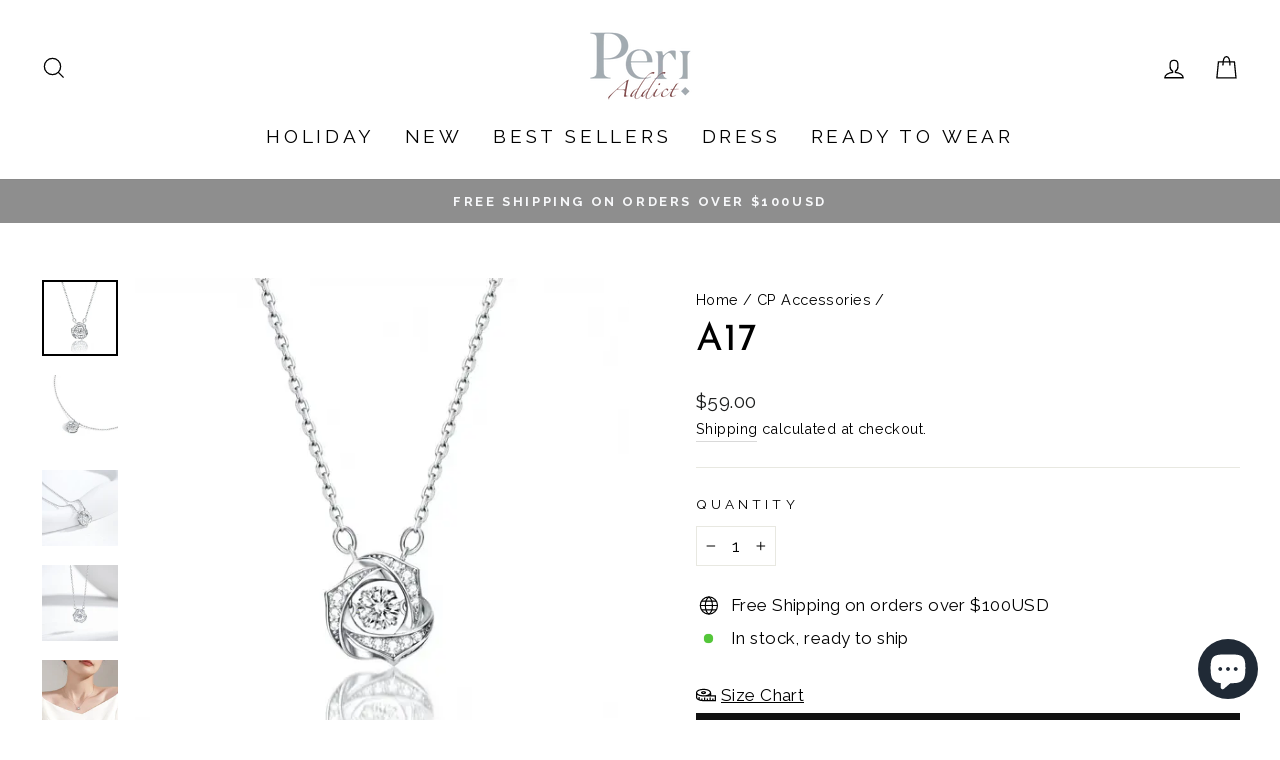

--- FILE ---
content_type: text/css
request_url: https://cdn-spurit.com/shopify-apps/share-discounts/common.css
body_size: 643
content:
@-webkit-keyframes spinner{to{transform:rotate(1turn)}}@keyframes spinner{to{transform:rotate(1turn)}}.sdc-bar{box-shadow:0 -3px 16px rgba(0,0,0,.1);width:100%;position:fixed;background-color:#ffea8a;bottom:0;z-index:999999;padding:.75rem 1rem}.sdc-bar,.sdc-bar__data{display:flex;align-items:center}.sdc-bar__data{justify-content:center;flex:1}.sdc-bar__text{font-size:1.2em;margin-left:10px}.sdc-bar__close{background:transparent;border:none;padding:0;height:24px;width:24px;fill:rgba(99,115,129,.6196078431372549);cursor:pointer;position:absolute;right:1rem}.sdc-bar__close-icon{height:100%;width:100%}.sdc-widget{width:100%;max-width:400px;margin:20px 0}.sdc-widget__wrapper{display:flex}.sdc-widget__input[data-code-input]{flex-grow:1;font:inherit;color:inherit;min-width:0;max-width:100%;width:70%;box-sizing:border-box;font-size:1em;margin:0}.sdc-widget__button[data-code-input][data-apply][disabled],.sdc-widget__input[data-code-input][disabled]{opacity:.5;cursor:not-allowed}.sdc-widget__button[data-apply]{width:30%;background-color:#bd0000;border:none;font:inherit;color:#fff;position:relative;font-size:1em;display:flex;justify-content:center;align-items:center;margin:0}.sdc-widget__button[data-apply]_load{font-size:0}.sdc-widget__button[data-apply]_load:before{content:"";box-sizing:border-box;position:absolute;width:22px;height:22px;margin:auto;border-radius:50%;border-top:3px solid #fff;border-right:3px solid transparent;-webkit-animation:spinner .6s linear infinite;animation:spinner .6s linear infinite}.sdc-widget__tags{display:flex;align-items:center;justify-content:left;flex-wrap:wrap;margin-top:10px}.sdc-widget__tag{margin-right:8px;margin-bottom:8px}.sdc-widget__info{font-size:.8em}.sdc-widget__error{color:red}.sdc-tag{border-radius:4px;background-color:hsla(0,0%,44.3%,.2);padding:3px 10px;font-size:1em;text-transform:uppercase}.sdc-tag,.sdc-tag__button{display:flex;justify-content:center;align-items:center}.sdc-tag__button{padding:0;border:none;font:inherit;color:inherit;background-color:transparent;margin-left:10px}.sdc-tag__icon-label{width:20px;height:20px;fill:#565656;margin-right:10px}.sdc-tag__icon-cross{height:18px;width:18px;fill:rgba(99,115,129,.6196078431372549)}[data-sdc-hidden-price]:not([data-integration-price-created]){display:none!important}@media screen and (max-width:576px){.sdc-widget{max-width:unset}.sdc-bar{padding:.5rem 1rem}.sdc-bar__data{flex-direction:column}.sdc-bar__text{font-size:.75em;margin-left:0}.sdc-tag{font-size:.8em}}

--- FILE ---
content_type: text/css
request_url: https://cdn-spurit.com/shopify-apps/share-discounts/store/a64c383d4bc04d930d20cd66ec41a477.css?1678111331
body_size: -473
content:
div.sdc-bar {
    background-color: #00FFF4;
    color: #202223;
}

div.sdc-widget .sdc-widget__button {
    background-color: #bd0000;
    color: #ffffff;
}